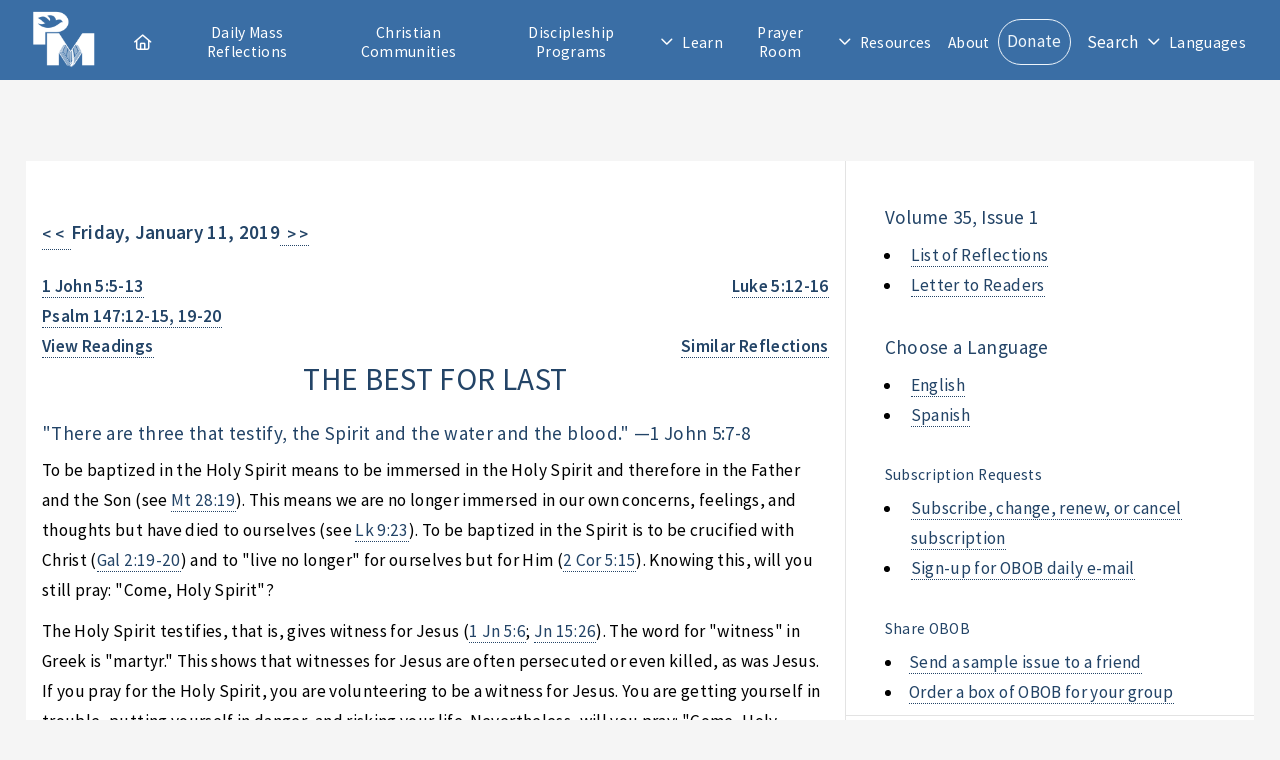

--- FILE ---
content_type: application/javascript; charset=UTF-8
request_url: https://www.presentationministries.com/javascripts/main.js
body_size: 2981
content:
/*
	Faction by Pixelarity
	pixelarity.com | hello@pixelarity.com
	License: pixelarity.com/license
*/

var settings = {

	banner: {

		// Indicators (= the clickable dots at the bottom).
			indicators: true,

		// Transition speed (in ms)
		// For timing purposes only. It *must* match the transition speed of "#banner > article".
			speed: 1500,

		// Transition delay (in ms)
			delay: 8000

	}

};

(function($) {

	/**
	 * Custom banner slider for Slate.
	 * @return {jQuery} jQuery object.
	 */
	$.fn._slider = function(options) {

		var	$window = $(window),
			$this = $(this);

		if (this.length == 0)
			return $this;

		if (this.length > 1) {

			for (var i=0; i < this.length; i++)
				$(this[i])._slider(options);

			return $this;

		}

		// Vars.
			var	current = 0, pos = 0, lastPos = 0,
				slides = [], indicators = [],
				$indicators,
				$slides = $this.children('article'),
				intervalId,
				isLocked = false,
				i = 0;

		// Turn off indicators if we only have one slide.
			if ($slides.length == 1)
				options.indicators = false;

		// Functions.
			$this._switchTo = function(x, stop) {

				if (isLocked || pos == x)
					return;

				isLocked = true;

				if (stop)
					window.clearInterval(intervalId);

				// Update positions.
					lastPos = pos;
					pos = x;

				// Hide last slide.
					slides[lastPos].removeClass('top');

					if (options.indicators)
						indicators[lastPos].removeClass('visible');

				// Show new slide.
					slides[pos].addClass('visible').addClass('top');

					if (options.indicators)
						indicators[pos].addClass('visible');

				// Finish hiding last slide after a short delay.
					window.setTimeout(function() {

						slides[lastPos].addClass('instant').removeClass('visible');

						window.setTimeout(function() {

							slides[lastPos].removeClass('instant');
							isLocked = false;

						}, 100);

					}, options.speed);

			};

		// Indicators.
			if (options.indicators)
				$indicators = $('<ul class="indicators"></ul>').appendTo($this);

		// Slides.
			$slides
				.each(function() {

					var $slide = $(this),
						$img = $slide.find('img');

					// Slide.
						$slide
							.css('background-image', 'url("' + $img.attr('src') + '")')
							.css('background-position', ($slide.data('position') ? $slide.data('position') : 'center'));

					// Add to slides.
						slides.push($slide);

					// Indicators.
						if (options.indicators) {

							var $indicator_li = $('<li>&nbsp;</li>').appendTo($indicators);

							// Indicator.
								$indicator_li
									.data('index', i)
									.on('click', function() {
										$this._switchTo($(this).data('index'), true);
									});

							// Add to indicators.
								indicators.push($indicator_li);

						}

					i++;

				});

		// Initial slide.
			slides[pos].addClass('visible').addClass('top');

			if (options.indicators)
				indicators[pos].addClass('visible');

		// Bail if we only have a single slide.
			if (slides.length == 1)
				return;

		// Main loop.
			intervalId = window.setInterval(function() {

				current++;

				if (current >= slides.length)
					current = 0;

				$this._switchTo(current);

			}, options.delay);

	};

	var	$window = $(window),
		$banner = $('#banner'),
		$header = $('#header'),
		$body = $('body');

	// Breakpoints.
		breakpoints({
			xlarge:   [ '1281px',  '1680px' ],
			large:    [ '981px',   '1280px' ],
			medium:   [ '737px',   '980px'  ],
			small:    [ '481px',   '736px'  ],
			xsmall:   [ '361px',   '480px'  ],
			xxsmall:  [ null,      '360px'  ]
		});

	// Play initial animations on page load.
		$window.on('load', function() {
			window.setTimeout(function() {
				$body.removeClass('is-preload');
			}, 100);
		});

	// Dropdowns.
		$('#nav > ul')
			.dropotron({
				alignment: 'right',
				hideDelay: 350,
				baseZIndex: 2000
			});

	// Slider.
		$banner
			._slider(settings.banner);

	// Menu.
		$('<a href="#navPanel" class="navPanelToggle">Menu</a>') // Removed / re-added text "Menu" from inside <a> tag here.  - 03-06-2020 TMC
			.appendTo($header);

		$('<div id="navPanel">' + '<nav>' + $('#nav').navList() + '</nav>' + '<a href="#navPanel" class="close"></a>' + '</div>')
			.appendTo($body)
			.panel({
				delay: 500,
				hideOnClick: true,
				hideOnSwipe: true,
				resetScroll: true,
				resetForms: true,
				side: 'right'
			});

})(jQuery);

// Toggles the search bar in the header
function toggleSearchBar(){
	var s = document.getElementById('search');
	var t = document.getElementById('search_toggle');
	s.className = (s.className != 'show') ? 'show' : 'hide';
	t.className = (t.className != 'on') ? 'on' : 'off';
}

// Handles currency formatting for the appropriate form input fields
$("input[data-type='currency']").on({
    keyup: function() { formatAsCurrency($(this)); },	
    blur: function() { formatAsCurrency($(this),true); }	
});

// Helper function for formatCurrency() to format numbers.  Adds commas every three digits.
function numberFormat(x){
	return x.replace(/\D/g, "").replace(/\B(?=(\d{3})+(?!\d))/g, ",");
}

// Formats currency fields.
function formatAsCurrency(x,isBlur=false){
	
	var value = x.val();
	if(value === "") return; // Do not process if the value is empty.  Must be '===' not '==' because zero shouldn't count as empty.
	var oldLength = value.length;  // Get the original length of the value.
	var cursorPosition = x.prop("selectionStart");  // Get the cursor position (for restoration after the number has been formatted)
	  
	if(value.indexOf(".") != -1) { // If there is a decimal place already in the field.
  
	  var decimalPosition = value.indexOf("."); // Obtain the position of the decimal place (all subsequent decimals, if any, will be removed)
  
	  // Separate main number from decimal places.
	  var mainNumber = value.substring(0,decimalPosition);
	  var decimalPlaces = value.substring(decimalPosition);
  
	  // Format, validate, and re-combine.
	  mainNumber = numberFormat(mainNumber); // Add commas to the main number  
	  decimalPlaces = numberFormat(decimalPlaces); // Format the decimal places	  
	  decimalPlaces += isBlur ? "00" : '';  // If field blurs, add the decimal places.	  
	  decimalPlaces = decimalPlaces.substring(0, 2); // Limit to 2 decimal places.  
	  value = "$" + mainNumber + "." + decimalPlaces; // Combine the main number with the decimal places and add the dollar sign.
  
	} else {  // If there is no decimal place.

	  // Filter, format, and add the decimal places.
	  value = numberFormat(value);
	  value = "$" + value;
	  value += isBlur ? ".00" : '';

	}
  
	// Update the field and set the cursor to its original position.
	x.val(value);
	var newLength = value.length;
	cursorPosition = newLength - oldLength + cursorPosition;
	x[0].setSelectionRange(cursorPosition, cursorPosition);

  }

// Links verses witin supplied text
function linkVerses(sText)	{

	let sBibleURL = "https://www.biblegateway.com/passage/?version=NABRE&interface=print";
	let sCoreVerseMatch  = "[a-z]+\\s+\\d+:\\d+[\\-0-9]{0,4}[f]{0,2}";

	let oRegExp = new RegExp("(" + sCoreVerseMatch + "|[123]\\s+" + sCoreVerseMatch + "|(Ob|Obadiah|Jude|2 Jn|2 John|3 Jn|3 John|Phlm|Philemon)\\s+\\d{1,2})((,\\s+\\d+(-\\d+)*)*)","gmi");

	return(sText.replace(oRegExp,"<a class=\"reflink\" href=\"" + sBibleURL + "&search=$1$3\" target=\"BiblePopup\" onClick=\"window.open('" + sBibleURL + "&search=$1$3','_blank','width=800,height=500');\">$1$3</a>"));

}


--- FILE ---
content_type: application/javascript; charset=UTF-8
request_url: https://www.presentationministries.com/javascripts/js.js
body_size: 538
content:
// Renders the Daily Mass Attendance Pie Chart
function renderDailyMassAttendanceChart(percent,total){
    var chart = document.getElementById('daily_mass_attendance_chart');
    if(chart){
        var ctx = chart.getContext('2d');
        // Circle
        ctx.beginPath();
        ctx.arc(100, 100, 95, 0, (2 * Math.PI));
        ctx.fillStyle = '#EEEEEE';
        ctx.fill();
        ctx.lineWidth = 2;
        ctx.strokeStyle = '#234467';
        ctx.stroke();
        // Percentage slice
        ctx.beginPath();
        ctx.moveTo(100,100);
        ctx.arc(100, 100, 95, 0, ((2 * Math.PI) * (percent / 100)));
        ctx.fillStyle = '#3A6EA5';
        ctx.fill();
    }
}

// Shows additional items in a section on the home page upon clicking "View More..."
function showMoreHomePageItems(viewMoreLink){
    var moreItems = viewMoreLink.parentElement.getElementsByTagName("li");
    if(moreItems && moreItems.length > 0){
        for(var i=0; i<moreItems.length; i++){
            moreItems[i].className = 'fp_item';
        }
        viewMoreLink.style.display = 'none';
    }
}